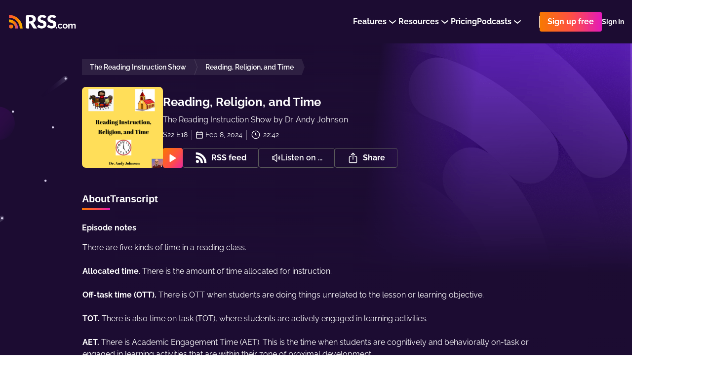

--- FILE ---
content_type: application/javascript; charset=UTF-8
request_url: https://rss.com/_nuxt/2844007.js
body_size: 13986
content:
(window.webpackJsonp=window.webpackJsonp||[]).push([[53],{1302:function(t,e,o){"use strict";o(937)},1303:function(t,e,o){var n=o(11)(!1);n.push([t.i,".commonTab[data-v-702162ab]{width:100%}\n",""]),t.exports=n},1304:function(t,e,o){"use strict";o(938)},1305:function(t,e,o){var n=o(11)(!1);n.push([t.i,".commonTabs[data-v-6a85e70a]{width:100%}.commonTabsList[data-v-6a85e70a]{display:flex;list-style:none;padding:0;margin:0;gap:16px}@media screen and (max-width: 600px){.commonTabsList[data-v-6a85e70a]{margin-bottom:8px}}.commonTabsHeader[data-v-6a85e70a]{width:100%;display:flex;align-items:center;padding-top:8px;margin-bottom:24px;padding-bottom:8px;justify-content:space-between}@media screen and (max-width: 600px){.commonTabsHeader[data-v-6a85e70a]{flex-direction:column;align-items:flex-start}}.commonTab[data-v-6a85e70a]{color:#fff;cursor:pointer;font-size:20px;font-weight:bold;border-bottom:2px solid transparent}.activeTab[data-v-6a85e70a]{border-image:linear-gradient(0.25turn, #f87900, #fe4f45, #e419ba);border-image-slice:1}\n",""]),t.exports=n},1306:function(t,e,o){"use strict";o(939)},1307:function(t,e,o){var n=o(11)(!1);n.push([t.i,".podroll[data-v-5b02f353]{width:100%;box-shadow:none;text-decoration:none;transition:all .2s ease;background-color:transparent;white-space:nowrap;overflow:hidden}.podroll[data-v-5b02f353]:hover{opacity:0.9}.podrollCover[data-v-5b02f353]{width:100%;display:flex;padding-top:100%;position:relative;margin-bottom:8px}.podrollCover img[data-v-5b02f353]{top:0;left:0;height:100%;object-fit:cover;border-radius:8px;position:absolute;object-position:center center;background-color:rgba(255,255,255,0.2)}.podrollInfo[data-v-5b02f353]{display:flex;flex-direction:column;gap:4px;overflow:hidden}.podrollTitle[data-v-5b02f353]{color:#FFFFFF;font-size:18px;line-height:27px;line-height:150%;font-weight:bold;overflow:hidden;text-overflow:ellipsis}.podrollAuthor[data-v-5b02f353]{color:#DFDFDF;font-size:16px;line-height:19px;margin-bottom:8px;font-family:'Inter', sans-serif;overflow:hidden;text-overflow:ellipsis}.podrollAuthor strong[data-v-5b02f353]{font-size:14px;font-weight:600;color:#DFDFDF}.podrollCategories[data-v-5b02f353]{display:flex;max-width:100%;gap:8px}.podrollBadge[data-v-5b02f353]{overflow:hidden;text-overflow:ellipsis}.podroll_light .podroll__title[data-v-5b02f353]{color:#2D2D2D}.podroll_light .podroll__author[data-v-5b02f353]{color:#979797}.podroll_light .podroll__author strong[data-v-5b02f353]{color:#979797}.podroll_purple .podroll__title[data-v-5b02f353]{color:#2D2D2D}.podroll_purple .podroll__author[data-v-5b02f353]{color:#797088}.podroll_purple .podroll__author strong[data-v-5b02f353]{color:#797088}\n",""]),t.exports=n},1308:function(t,e,o){"use strict";o(940)},1309:function(t,e,o){var n=o(11)(!1);n.push([t.i,".podrolls[data-v-2f867553]{display:grid;grid-gap:24px;grid-template-columns:1fr 1fr 1fr 1fr}@media screen and (max-width: 762px){.podrolls[data-v-2f867553]{grid-template-columns:1fr 1fr 1fr}}@media screen and (max-width: 480px){.podrolls[data-v-2f867553]{grid-template-columns:1fr 1fr}}\n",""]),t.exports=n},1320:function(t,e,o){"use strict";o(946)},1321:function(t,e,o){var n=o(11)(!1);n.push([t.i,".s-and-d[data-v-ae5f1e6c]{width:100%;display:flex;font-size:16px}.s-and-d__row[data-v-ae5f1e6c]{display:flex;gap:16px;flex-wrap:wrap;align-items:center}@media screen and (max-width: 480px){.s-and-d__instance[data-v-ae5f1e6c]{height:40px}.s-and-d__instance[data-v-ae5f1e6c] a{height:40px}}@media screen and (max-width: 762px){.s-and-d[data-v-ae5f1e6c]{flex-direction:column}.s-and-d .s-and-d__row[data-v-ae5f1e6c]:not(:last-child){margin-bottom:24px}}\n",""]),t.exports=n},1322:function(t,e,o){"use strict";o(947)},1323:function(t,e,o){var n=o(11)(!1);n.push([t.i,".podcast__content[data-v-1b32c00e]{display:flex;flex-direction:row;gap:24px}@media screen and (max-width: 762px){.podcast__content[data-v-1b32c00e]{flex-direction:column}}.podcast__cover[data-v-1b32c00e]{width:268px;height:268px;border-radius:8px}@media screen and (max-width: 600px){.podcast__cover[data-v-1b32c00e]{width:188px;height:188px}}.podcast__body[data-v-1b32c00e]{margin-top:auto;display:flex;flex-direction:column;gap:24px}@media screen and (max-width: 762px){.podcast__body[data-v-1b32c00e]{gap:16px}}.podcast__header[data-v-1b32c00e]{display:flex;flex-direction:row;align-items:center;margin-bottom:4px;flex-wrap:wrap;gap:4px}.podcast__title[data-v-1b32c00e]{margin-right:8px;overflow-wrap:anywhere;display:-webkit-box;-webkit-line-clamp:3;-webkit-box-orient:vertical;overflow:hidden}.podcast__category-link[data-v-1b32c00e]{padding:2px 8px;border-radius:4px;text-decoration:none;background:rgba(121,112,136,0.2)}.podcast__category-list[data-v-1b32c00e]{display:flex;flex-direction:row;gap:8px}\n",""]),t.exports=n},1324:function(t,e,o){"use strict";o(948)},1325:function(t,e,o){var n=o(11)(!1);n.push([t.i,".play-pause-btn[data-v-5f44e4d1]{outline:none;text-decoration:none}.play-pause-btn__loading-gear[data-v-5f44e4d1]{animation:spin-5f44e4d1 1s linear infinite;transform-origin:50% 50%}@keyframes spin-5f44e4d1{0%{transform:rotate(0deg)}100%{transform:rotate(360deg)}}\n",""]),t.exports=n},1326:function(t,e,o){"use strict";o(949)},1327:function(t,e,o){var n=o(11)(!1);n.push([t.i,".episode__container[data-v-4a4aa679]{display:block;border-bottom:1px solid #423652;text-decoration:none}.episode__content[data-v-4a4aa679]{padding-bottom:24px;display:flex;flex-direction:row;gap:12px}.episode__cover-desktop[data-v-4a4aa679]{width:126px;height:126px;border-radius:8px}@media screen and (max-width: 600px){.episode__cover-desktop[data-v-4a4aa679]{display:none}}.episode__cover-mobile[data-v-4a4aa679]{display:none}@media screen and (max-width: 600px){.episode__cover-mobile[data-v-4a4aa679]{width:48px;height:48px;border-radius:8px;display:block}}.episode__body[data-v-4a4aa679]{display:flex;flex-direction:column;flex:1;min-width:0}@media screen and (max-width: 600px){.episode__body[data-v-4a4aa679]{height:154px}}.episode__header[data-v-4a4aa679]{display:flex;flex-direction:row;align-items:start;gap:12px;margin-bottom:8px}@media screen and (max-width: 600px){.episode__header[data-v-4a4aa679]{margin-bottom:12px}}.episode__title-with-tags[data-v-4a4aa679]{width:100%;display:flex;flex-direction:row;gap:4px}@media screen and (max-width: 600px){.episode__title-with-tags[data-v-4a4aa679]{flex-direction:column}}.episode__title[data-v-4a4aa679]{display:-webkit-box;-webkit-line-clamp:2;-webkit-box-orient:vertical;overflow:hidden;margin:auto 0}@media screen and (max-width: 600px){.episode__title-one-line[data-v-4a4aa679]{-webkit-line-clamp:1}}.episode__tags[data-v-4a4aa679]{margin-left:auto;display:flex;flex-direction:row;align-items:center;height:24px;gap:8px}@media screen and (max-width: 600px){.episode__tags[data-v-4a4aa679]{margin-left:0}}.episode__description[data-v-4a4aa679]{display:-webkit-box;-webkit-line-clamp:2;-webkit-box-orient:vertical;overflow:hidden}.episode__footer[data-v-4a4aa679]{display:flex;flex-direction:row;margin-top:auto;align-items:center}.episode__metadata[data-v-4a4aa679]{display:flex;flex-direction:row;gap:8px}.episode__metadata-field[data-v-4a4aa679]{display:flex;flex-direction:row;gap:4px;max-height:17px;align-items:center}.episode__metadata-field[data-v-4a4aa679]:not(:first-child){padding-left:8px;border-left:1px solid #797088}.episode__metadata-icon[data-v-4a4aa679]{width:16px;height:16px}.episode__play-pause-button[data-v-4a4aa679]{margin-left:auto;width:40px;height:40px}\n",""]),t.exports=n},1328:function(t,e,o){"use strict";o(950)},1329:function(t,e,o){var n=o(11)(!1);n.push([t.i,".episode[data-v-18b99909]{text-decoration:none}.episode__content[data-v-18b99909]{display:flex;padding:16px 0;color:#2D2D2D;position:relative;border-radius:8px;align-items:center;box-sizing:border-box;padding:16px 24px;border:1px solid #F1EFFF;transition:background .2s ease}.episode__content[data-v-18b99909]:hover{background:rgba(241,239,255,0.1)}@media screen and (max-width: 600px){.episode__content[data-v-18b99909]{display:grid;padding:16px}}.episode__cover[data-v-18b99909]{width:80px;margin-right:24px}.episode__cover .episode__name[data-v-18b99909]{display:none}@media screen and (max-width: 600px){.episode__cover .episode__name[data-v-18b99909]{display:inline-block}}.episode__cover-box[data-v-18b99909]{width:80px;display:flex;flex-shrink:0;flex-direction:column}@media screen and (max-width: 600px){.episode__cover-box[data-v-18b99909]{width:64px;margin-right:12px}}.episode__cover-img[data-v-18b99909]{width:80px;height:80px;border-radius:8px}@media screen and (max-width: 600px){.episode__cover-img[data-v-18b99909]{width:64px;height:64px}}@media screen and (max-width: 600px){.episode__cover[data-v-18b99909]{width:100%;display:flex;margin-right:0;align-items:center;padding-bottom:12px}}.episode__type[data-v-18b99909]{width:100%;color:#fff;font-size:12px;margin-top:4px;font-weight:500;line-height:22px;text-align:center;background:#B439FF;border-radius:18px;text-transform:uppercase}.episode__main[data-v-18b99909]{width:100%;display:flex;flex-direction:column}.episode__main .episode__created[data-v-18b99909]{display:none}.episode__main-top[data-v-18b99909]{display:flex;margin-bottom:8px;align-items:center;transform:translateX(-2px)}@media screen and (max-width: 600px){.episode__main-top[data-v-18b99909]{display:none;margin-bottom:0px;transform:translateX(0px)}}@media screen and (max-width: 600px){.episode__play-pause[data-v-18b99909]{right:16px;bottom:16px;display:block;position:absolute}}.episode__description[data-v-18b99909]{margin:0;color:#fff;font-size:14px}@media screen and (max-width: 600px){.episode__description[data-v-18b99909]{padding-top:16px;position:relative;margin-bottom:24px}.episode__description[data-v-18b99909]:after{top:0;left:0;width:90px;height:1px;content:'';position:absolute;background-color:#fff}}.episode__numbers[data-v-18b99909]{min-width:70px;color:#828282;font-size:16px;font-weight:500;line-height:20px;margin-right:16px;white-space:nowrap;letter-spacing:-0.605714px;font-family:Helvetica,Arial,sans-serif}.episode__icon[data-v-18b99909],.episode__arrow[data-v-18b99909]{flex:0 0 30px;text-align:center}@media screen and (max-width: 960px){.episode__icon[data-v-18b99909],.episode__arrow[data-v-18b99909]{display:none}}.episode__name[data-v-18b99909]{flex:1;margin:0;color:#fff;font-size:14px;font-weight:600;line-height:20px;margin-left:10px}.episode__name span[data-v-18b99909]{font-size:14px;font-weight:600;margin-right:5.33333px}@media screen and (max-width: 600px){.episode__name[data-v-18b99909]{display:none;margin-left:0;flex-basis:calc(100% - 90px)}}.episode__name[data-v-18b99909] span.explicit{margin-left:0;font-size:12px;padding:2px 8px}.episode__created[data-v-18b99909],.episode__updated[data-v-18b99909]{color:#fff;font-size:14px;margin-top:8px}@media screen and (max-width: 600px){.episode__created[data-v-18b99909],.episode__updated[data-v-18b99909]{order:5;margin:0;padding:0;margin-top:0;flex-basis:auto}.episode__created .episode__label[data-v-18b99909],.episode__updated .episode__label[data-v-18b99909]{margin-right:5px}.episode__created .episode__label[data-v-18b99909]:after,.episode__updated .episode__label[data-v-18b99909]:after{content:':'}}@media screen and (max-width: 600px){.episode__updated[data-v-18b99909]{margin-right:auto}}.episode__label[data-v-18b99909]{display:block}@media screen and (max-width: 600px){.episode__label[data-v-18b99909]{display:inline}}.episode__countdown[data-v-18b99909]{display:flex;align-items:center;margin-bottom:auto}.episode__countdown span[data-v-18b99909]{color:#fff;font-size:14px;font-weight:400;margin-left:4px}@media screen and (max-width: 600px){.episode__countdown[data-v-18b99909]{order:2;margin-left:8px;padding-left:12px;position:relative}.episode__countdown[data-v-18b99909]:before{left:0;top:50%;width:4px;height:4px;content:'';margin-top:-2px;border-radius:4px;position:absolute;background-color:#fff}}@media screen and (max-width: 600px){.episode[data-v-18b99909]{flex-direction:column;align-items:flex-start}}.episode__bottom[data-v-18b99909]{margin-bottom:auto;display:flex}.episode__bottom .episode__play-pause[data-v-18b99909]{display:none}@media screen and (max-width: 600px){.episode__bottom .episode__play-pause[data-v-18b99909]{display:block}}.episode__bottom .episode__created[data-v-18b99909]{order:1;display:none}@media screen and (max-width: 600px){.episode__bottom .episode__created[data-v-18b99909]{display:block}}\n",""]),t.exports=n},1330:function(t,e,o){"use strict";o(951)},1331:function(t,e,o){var n=o(11)(!1);n.push([t.i,".episodes-list[data-v-591b06b0]:not(:last-child){margin-bottom:40px}.episodes-list__legend[data-v-591b06b0]{color:#fff;display:flex;font-size:24px;font-weight:bold;line-height:32px;margin-bottom:16px;text-transform:none;align-items:center;justify-content:space-between}@media screen and (max-width: 480px){.episodes-list__legend[data-v-591b06b0]{gap:8px;flex-direction:column;align-items:flex-start}}.episodes-list__item[data-v-591b06b0]{margin-bottom:24px}.episodes-list__settings[data-v-591b06b0]{margin-top:32px;margin-left:auto;width:fit-content}.season-title[data-v-591b06b0]{color:#fff;width:100%;margin-bottom:24px;font-size:14px;font-weight:600;line-height:20px;display:inline-block;text-transform:uppercase}\n",""]),t.exports=n},1332:function(t,e,o){"use strict";o(952)},1333:function(t,e,o){var n=o(11)(!1);n.push([t.i,".podcasts[data-v-693d361a]{padding:32px 24px;border:1px dashed rgba(108,38,214,0.24);border-radius:4px;text-align:center}.podcasts__icon[data-v-693d361a]{height:107px;vertical-align:bottom}.podcasts__text[data-v-693d361a]{margin:16px 0 0;color:#6d7278}.podcasts__action[data-v-693d361a]{margin-top:40px}\n",""]),t.exports=n},1334:function(t,e,o){"use strict";o(953)},1335:function(t,e,o){var n=o(11)(!1);n.push([t.i,".episodes__list[data-v-080a5dd9]{padding:16px 32px;border-radius:4px;background:#fff;box-shadow:0 0 1px 0 rgba(14,8,60,0.08),0 4px 13px -1px rgba(14,8,60,0.12)}.episodes__item[data-v-080a5dd9]{border-top:1px solid #d0d0d0}.episodes__item[data-v-080a5dd9]:first-child{border:none}\n",""]),t.exports=n},1336:function(t,e,o){"use strict";o(954)},1337:function(t,e,o){var n=o(11)(!1);n.push([t.i,".podcast-pp[data-v-265daa52]{position:relative;padding-top:32px;padding-bottom:136px;background-color:#1c0c32}.podcast-pp__container[data-v-265daa52]{width:948px;margin:0 auto;position:relative}.podcast-pp__container[data-v-265daa52]:before{top:33px;z-index:2;content:'';left:-212px;width:183px;height:327px;display:block;position:absolute;background-image:url(\"/images/public-podcast_left.svg\")}@media screen and (max-width: 960px){.podcast-pp__container[data-v-265daa52]{width:100%;padding:0 16px}}.podcast-pp[data-v-265daa52]:before{right:0;top:-2px;z-index:2;content:'';width:1048px;height:632px;display:block;position:absolute;background-size:contain;background-repeat:no-repeat;background-image:url(\"/images/public-podcast_right.png\")}@media screen and (max-width: 600px){.podcast-pp[data-v-265daa52]:before{width:524px;height:316px}}.podcast-pp__content[data-v-265daa52]{z-index:3;display:flex;position:relative;flex-direction:column}.podcast-pp__breadcrumbs[data-v-265daa52]{margin-bottom:24px}.podcast-pp__main[data-v-265daa52]{margin-bottom:32px}@media screen and (max-width: 600px){.podcast-pp__main[data-v-265daa52]{margin-bottom:24px}}.fade-enter-active[data-v-265daa52],.fade-leave-active[data-v-265daa52]{transition:opacity 0.5s}.fade-enter[data-v-265daa52],.fade-leave-to[data-v-265daa52]{opacity:0}\n",""]),t.exports=n},1369:function(t,e,o){"use strict";o.r(e);var n=o(8),r=o(7),d=(o(160),o(45),o(31),o(39),o(32),o(16),o(14),o(15),o(18),o(19),o(26),o(10)),c=o(214),l=o.n(c),f=o(210),_=o(13),h=o(22),m=o(968),v=o(973),x=o(966),y=o(967),w={name:"Tab",props:{title:{type:String,required:!0},hasSettings:{type:Boolean,default:!1},preload:{type:Boolean,default:!0}},data:function(){return{isActive:!1}}},P=(o(1302),o(0)),C=Object(P.a)(w,(function(){var t=this,e=t._self._c;return e("div",[t.preload?e("div",[e("div",{directives:[{name:"show",rawName:"v-show",value:t.isActive,expression:"isActive"}],staticClass:"commonTabsTab"},[t._t("default")],2)]):e("div",[t.isActive?e("div",{staticClass:"commonTabsTab"},[t._t("default")],2):t._e()])])}),[],!1,null,"702162ab",null).exports,O=(o(24),o(218),o(67),{name:"Tabs",data:function(){return{tabs:[],activeTabIndex:0,isSettingsVisible:!1}},mounted:function(){this.tabs=this.$children.filter((function(t){return"Tab"===t.$options.name})),window.addEventListener("hashchange",this.readUrlHash),this.readUrlHash()},beforeDestroy:function(){window.addEventListener("hashchange",this.readUrlHash)},methods:{selectTab:function(t){this.tabs.forEach((function(e,i){e.isActive=t===i})),this.activeTabIndex=t;var e=this.tabs[t];this.isSettingsVisible=e.hasSettings},getIndexByTitle:function(title){return this.tabs.findIndex((function(t){return t.title.toLocaleLowerCase()===title.toLocaleLowerCase()}))},setUrlHash:function(t){this.activeTabIndex!==this.getIndexByTitle(t)&&(window.location.hash=t.toLowerCase())},readUrlHash:function(){var t=window.location.hash||"";t=t.startsWith("#")?t.substring(1):t;var e=Math.max(this.getIndexByTitle(t),0);this.selectTab(e)}}}),j=(o(1304),Object(P.a)(O,(function(){var t=this,e=t._self._c;return e("div",{staticClass:"commonTabs"},[e("div",{staticClass:"commonTabsHeader"},[e("ul",{staticClass:"commonTabsList"},t._l(t.tabs,(function(o,n){return e("li",{key:n,class:{commonTab:!0,activeTab:t.activeTabIndex===n},on:{click:function(e){return t.setUrlHash(o.title)}}},[t._v("\n        "+t._s(o.title)+"\n      ")])})),0),t._v(" "),t.isSettingsVisible?e("div",{staticClass:"commonTabsSettings"},[t._t("settings")],2):t._e()]),t._v(" "),e("div",{staticClass:"commonTabsContent"},[t._t("default")],2)])}),[],!1,null,"6a85e70a",null).exports),k=(o(33),o(358),o(701)),E={name:"Podroll",components:{Badge:k.a},props:{podroll:{type:Object,default:function(){}},theme:{type:String,default:"dark",validator:function(t){return["dark","light","purple"].includes(t)}}},computed:{title:function(){var title=this.podroll.title;return title.length>40&&(title=title.slice(0,40)+"..."),title},categories:function(){var t=this.podroll.categories;return t?Object.values(t).slice(0,2):[]},url:function(){if(!this.podroll)return"";if(this.podroll.url&&this.podroll.url.includes(_.config.mediaUrl)){var t=this.podroll.url.split("/")[3];return"".concat(_.config.baseUrl,"/podcasts/").concat(t)}return"https://podcastindex.org/podcast/".concat(this.podroll.id)}}};o(1306);function D(object,t){var e=Object.keys(object);if(Object.getOwnPropertySymbols){var o=Object.getOwnPropertySymbols(object);t&&(o=o.filter((function(t){return Object.getOwnPropertyDescriptor(object,t).enumerable}))),e.push.apply(e,o)}return e}var T={name:"Podrolls",components:{Podroll:Object(P.a)(E,(function(){var t=this,e=t._self._c;return e("a",{staticClass:"podroll",class:{podroll_light:"light"===t.theme,podroll_purple:"purple"===t.theme},attrs:{target:"_blank",href:t.url}},[e("div",{staticClass:"podrollCover"},[e("img",{attrs:{src:t.podroll.artwork}})]),t._v(" "),e("div",{staticClass:"podrollInfo"},[e("h4",{staticClass:"podrollTitle"},[t._v("\n      "+t._s(t.title)+"\n    ")]),t._v(" "),e("span",{staticClass:"podrollAuthor"},[t._v("\n      "+t._s(t.podroll.author)+"\n    ")]),t._v(" "),e("div",{staticClass:"podrollCategories"},t._l(t.categories,(function(o,n){return e("Badge",{key:n,staticClass:"podrollBadge",attrs:{color:"white",size:"small"}},[t._v("\n        "+t._s(o)+"\n      ")])})),1)])])}),[],!1,null,"5b02f353",null).exports},props:{podcastSlug:{type:String,required:!0}},data:function(){return{podrolls:[]}},mounted:function(){var t=this;return Object(r.a)(regeneratorRuntime.mark((function e(){return regeneratorRuntime.wrap((function(e){for(;;)switch(e.prev=e.next){case 0:return e.next=2,t.getPodcastPodrolls(t.podcastSlug);case 2:t.podrolls=e.sent;case 3:case"end":return e.stop()}}),e)})))()},methods:function(t){for(var i=1;i<arguments.length;i++){var source=null!=arguments[i]?arguments[i]:{};i%2?D(Object(source),!0).forEach((function(e){Object(n.a)(t,e,source[e])})):Object.getOwnPropertyDescriptors?Object.defineProperties(t,Object.getOwnPropertyDescriptors(source)):D(Object(source)).forEach((function(e){Object.defineProperty(t,e,Object.getOwnPropertyDescriptor(source,e))}))}return t}({},Object(d.b)("podcasts",["getPodcastPodrolls"]))},S=T,L=(o(1308),Object(P.a)(S,(function(){var t=this,e=t._self._c;return e("div",{staticClass:"podrolls"},t._l(t.podrolls,(function(t,o){return e("Podroll",{key:o,attrs:{podroll:t}})})),1)}),[],!1,null,"2f867553",null).exports),M=(o(38),o(764)),$=o(209),I=o(618),B=o(969),z=o(970),F=o(971),U=o(977),A=o(972),H={components:{Donation:B.a,Distribution:z.a,CustomWebsite:F.a,CopyRssFeedButton:U.a,ShareNetworkElements:A.a},props:{podcastData:{type:Object,default:function(){return null}}}},N=(o(1320),Object(P.a)(H,(function(){var t=this,e=t._self._c;return e("div",{staticClass:"s-and-d"},[e("div",{staticClass:"s-and-d__row"},[e("CopyRssFeedButton",{staticClass:"s-and-d__copy-rss-feed s-and-d__instance",attrs:{white:""}}),e("Donation",{staticClass:"s-and-d__instance",attrs:{podcastData:t.podcastData}}),e("CustomWebsite",{staticClass:"s-and-d__instance",attrs:{podcastData:t.podcastData}}),t.podcastData&&t.podcastData.directories&&t.podcastData.directories.length?e("Distribution",{staticClass:"s-and-d__distribution s-and-d__instance",attrs:{podcastData:t.podcastData}}):t._e(),e("ShareNetworkElements",{staticClass:"share__component s-and-d__instance"})],1)])}),[],!1,null,"ae5f1e6c",null).exports),R={components:{Heading:$.a,CustomText:I.a,Distribution:N,Badge:k.a},props:{podcastData:{type:Object,default:function(){return null}}},computed:{podcastTitle:function(){return this.podcastData.title},subTitle:function(){return"".concat(this.$t("single_words.by")," ").concat(this.podcastData.author_name)},podcastSlug:function(){return this.podcastData.slug},podcastCategories:function(){return this.podcastData&&this.podcastData.itunes_categories?Array.isArray(this.podcastData.itunes_categories)?(this.podcastData.itunes_categories.map((function(t){return t.path=t.localized_label.replace(/itunes.categories./g,"").replace(/.categories./g,"").replace(/_/g,"-").replace(/:/g,"/"),t})),this.podcastData.itunes_categories):[this.podcastData.itunes_categories]:[]},podcastCoverUrl:function(){var image=this.podcastData.cover;return image?"".concat(_.config.imageResizerUrl,"/").concat(this.podcastSlug,"/536/").concat(image):M.b}},methods:{getCategoryLocalizedName:function(t){if(t.localized_label.split(":").length>1){var e=t.localized_label.split(":")[1].split(".")[2];return this.$t("itunes"+t.localized_label.split(":")[0]+"."+e)}return this.$t("itunes"+t.localized_label+"._name")}}},V=(o(1322),Object(P.a)(R,(function(){var t=this,e=t._self._c;return e("div",{staticClass:"podcast__container"},[e("div",{staticClass:"podcast__content"},[e("img",{staticClass:"podcast__cover",attrs:{src:t.podcastCoverUrl}}),t._v(" "),e("div",{staticClass:"podcast__body"},[e("div",[e("div",{staticClass:"podcast__header"},[e("Heading",{staticClass:"podcast__title",attrs:{size:"h2"}},[t._v("\n            "+t._s(t.podcastTitle)+"\n          ")]),t._v(" "),"yes"===t.podcastData.itunes_explicit?e("Badge",{attrs:{color:"orange"}},[t._v("\n            "+t._s(t.$t("single_words.explicit"))+"\n          ")]):t._e()],1),t._v(" "),e("CustomText",{attrs:{size:"large"}},[t._v("\n          "+t._s(t.subTitle)+"\n        ")])],1),t._v(" "),e("div",{staticClass:"podcast__category-list"},t._l(t.podcastCategories,(function(o){return e("NuxtLink",{key:"".concat(o,"-tag"),staticClass:"podcast__category-link",attrs:{to:t.$locatedLink("/community/categories/"+o.path+"/")}},[e("CustomText",{attrs:{size:"small",weight:"bold","as-span":""}},[t._v("\n            "+t._s(t.getCategoryLocalizedName(o))+"\n          ")])],1)})),1),t._v(" "),e("Distribution",{attrs:{"podcast-data":t.podcastData}})],1)])])}),[],!1,null,"1b32c00e",null).exports),W=o(29),Z=(o(108),o(213)),Y=o(737),G=o(976),J={props:{isPlaying:{type:Boolean,default:!1},loading:{type:Boolean,default:!1}},methods:{click:function(){this.$emit("on-click",!this.isPlaying)}}},X=(o(1324),Object(P.a)(J,(function(){var t=this,e=t._self._c;return e("a",{staticClass:"play-pause-btn",attrs:{href:"#"},on:{click:function(e){return e.preventDefault(),t.click.apply(null,arguments)}}},[t.loading?e("svg",{attrs:{viewBox:"0 0 56 56",fill:"none",xmlns:"http://www.w3.org/2000/svg"}},[e("rect",{attrs:{width:"56",height:"56",rx:"28",fill:"url(#paint0_linear_645_13283)"}}),e("path",{staticClass:"play-pause-btn__loading-gear",attrs:{"fill-rule":"evenodd","clip-rule":"evenodd",d:"M25.6704 14.29C28.3214 13.7626 31.0693 14.0333 33.5666 15.0677C36.0639 16.1021 38.1983 17.8538 39.7 20.1012C41.2017 22.3487 42.0033 24.991 42.0033 27.694C42.0033 28.6145 41.2571 29.3607 40.3366 29.3607C39.4161 29.3607 38.6699 28.6145 38.6699 27.694C38.6699 25.6503 38.0639 23.6524 36.9284 21.9531C35.793 20.2538 34.1792 18.9294 32.291 18.1473C30.4028 17.3652 28.3251 17.1605 26.3207 17.5592C24.3162 17.9579 22.475 18.9421 21.0298 20.3872C19.5847 21.8324 18.6005 23.6736 18.2018 25.6781C17.8031 27.6826 18.0077 29.7602 18.7898 31.6484C19.5719 33.5366 20.8964 35.1504 22.5957 36.2859C24.295 37.4213 26.2929 38.0273 28.3366 38.0273C29.2571 38.0273 30.0033 38.7735 30.0033 39.694C30.0033 40.6145 29.2571 41.3607 28.3366 41.3607C25.6336 41.3607 22.9913 40.5591 20.7438 39.0574C18.4963 37.5557 16.7446 35.4213 15.7102 32.924C14.6758 30.4268 14.4052 27.6789 14.9325 25.0278C15.4599 22.3767 16.7615 19.9415 18.6728 18.0302C20.5841 16.1189 23.0193 14.8173 25.6704 14.29Z",fill:"white"}}),e("defs",[e("linearGradient",{attrs:{id:"paint0_linear_645_13283",x1:"-39.1812",y1:"44.4354",x2:"29.4396",y2:"103.924",gradientUnits:"userSpaceOnUse"}},[e("stop",{attrs:{"stop-color":"#F87900"}}),e("stop",{attrs:{offset:"0.51","stop-color":"#FE4F45"}}),e("stop",{attrs:{offset:"1","stop-color":"#E419BA"}})],1)],1)]):e("div",{staticClass:"play-pause-btn__svg"},[t.isPlaying?e("svg",{attrs:{viewBox:"0 0 56 56",fill:"none",xmlns:"http://www.w3.org/2000/svg"}},[e("rect",{attrs:{width:"56",height:"56",rx:"28",fill:"white"}}),e("path",{attrs:{d:"M19.1667 16.6669C18.8906 16.6669 18.6667 16.8907 18.6667 17.1669V37.5002C18.6667 37.7763 18.8906 38.0002 19.1667 38.0002H24.567C24.8432 38.0002 25.067 37.7763 25.067 37.5002V17.1669C25.067 16.8907 24.8432 16.6669 24.567 16.6669H19.1667Z",fill:"url(#paint0_linear_604_13273)"}}),e("path",{attrs:{d:"M31.9661 16.6671C31.6899 16.6671 31.4661 16.891 31.4661 17.1671V37.5004C31.4661 37.7766 31.6899 38.0004 31.9661 38.0004H37.3664C37.6425 38.0004 37.8664 37.7766 37.8664 37.5004V17.1671C37.8664 16.891 37.6425 16.6671 37.3664 16.6671H31.9661Z",fill:"url(#paint0_linear_604_13273)"}}),e("path",{attrs:{d:"M19.1667 16.6669C18.8906 16.6669 18.6667 16.8907 18.6667 17.1669V37.5002C18.6667 37.7763 18.8906 38.0002 19.1667 38.0002H24.567C24.8432 38.0002 25.067 37.7763 25.067 37.5002V17.1669C25.067 16.8907 24.8432 16.6669 24.567 16.6669H19.1667Z",stroke:"white"}}),e("path",{attrs:{d:"M31.9661 16.6671C31.6899 16.6671 31.4661 16.891 31.4661 17.1671V37.5004C31.4661 37.7766 31.6899 38.0004 31.9661 38.0004H37.3664C37.6425 38.0004 37.8664 37.7766 37.8664 37.5004V17.1671C37.8664 16.891 37.6425 16.6671 37.3664 16.6671H31.9661Z",stroke:"white"}}),e("defs",[e("linearGradient",{attrs:{id:"paint0_linear_604_13273",x1:"5.23348",y1:"33.5948",x2:"30.849",y2:"53.5802",gradientUnits:"userSpaceOnUse"}},[e("stop",{attrs:{"stop-color":"#F87900"}}),e("stop",{attrs:{offset:"0.51","stop-color":"#FE4F45"}}),e("stop",{attrs:{offset:"1","stop-color":"#E419BA"}})],1)],1)]):e("svg",{attrs:{viewBox:"0 0 56 56",fill:"none",xmlns:"http://www.w3.org/2000/svg"}},[e("rect",{attrs:{width:"56",height:"56",rx:"28",fill:"url(#paint0_linear_604_13274)"}}),e("path",{attrs:{d:"M22.6445 18.3216C22.275 18.0864 21.8067 18.0712 21.4227 18.2819C21.0387 18.4927 20.8 18.8959 20.8 19.3339L20.8 38.0006C20.8 38.4385 21.0386 38.8417 21.4225 39.0525C21.8064 39.2632 22.2746 39.2481 22.6441 39.0131L37.3108 29.6834C37.657 29.4632 37.8666 29.0814 37.8667 28.6711C37.8668 28.2608 37.6572 27.8789 37.3111 27.6586L22.6445 18.3216Z",fill:"white"}}),e("defs",[e("linearGradient",{attrs:{id:"paint0_linear_604_13274",x1:"-39.1812",y1:"44.4354",x2:"29.4396",y2:"103.924",gradientUnits:"userSpaceOnUse"}},[e("stop",{attrs:{"stop-color":"#F87900"}}),e("stop",{attrs:{offset:"0.51","stop-color":"#FE4F45"}}),e("stop",{attrs:{offset:"1","stop-color":"#E419BA"}})],1)],1)])])])}),[],!1,null,"5f44e4d1",null)),K=X.exports;function Q(object,t){var e=Object.keys(object);if(Object.getOwnPropertySymbols){var o=Object.getOwnPropertySymbols(object);t&&(o=o.filter((function(t){return Object.getOwnPropertyDescriptor(object,t).enumerable}))),e.push.apply(e,o)}return e}function tt(t){for(var i=1;i<arguments.length;i++){var source=null!=arguments[i]?arguments[i]:{};i%2?Q(Object(source),!0).forEach((function(e){Object(n.a)(t,e,source[e])})):Object.getOwnPropertyDescriptors?Object.defineProperties(t,Object.getOwnPropertyDescriptors(source)):Q(Object(source)).forEach((function(e){Object.defineProperty(t,e,Object.getOwnPropertyDescriptor(source,e))}))}return t}var et={components:{ClockIcon:Y.a,CalendarIcon:G.a,PlayPauseButton:K,Heading:$.a,CustomText:I.a,Badge:k.a},props:{content:{type:Object,required:!0},publicLink:{type:Boolean,default:!1},podcast:{type:Object,default:function(){}}},computed:tt(tt(tt({},Object(d.d)("i18n",["locale"])),Object(d.d)("player",["status","currentEpisodeId","countdown","loading","countdown"])),{},{podcastSlug:function(){return this.podcast.slug},isEpisodePlaying:function(){return this.content.id===this.currentEpisodeId},episodeType:function(){var t;return null!==(t=this.content.itunes_episode_type)&&void 0!==t?t:"full"},episodeDescription:function(){if("string"!=typeof this.content.description)return"";var t=this.content.description.replace(/<\/(p|ul|li)>/g," ");return(t=(t=(t=l()(t)).replace(/&amp;/g,"&")).replace(/\s+/g," ")).trim()},episodeCoverUrl:function(){var t="no-cover-1400.jpg",e=this.content.episode_cover,o=this.podcast.cover;return e?e===t?{default:e,retina:e}:Object(h.i)(252,this.podcastSlug,e):o?o===t?{default:o,retina:o}:Object(h.i)(252,this.podcastSlug,o):{default:M.b,retina:M.b}},episodeNumbers:function(){var t=this.content.itunes_season,e=this.content.itunes_episode;return Object(h.e)(t,e,this.$t("single_words.season")[0],this.$t("single_words.episode")[0])},metadataCountdown:function(){return this.isEpisodePlaying&&"stopped"!==this.status?this.countdown:this.duration},episodeExplicit:function(){return"yes"===this.content.itunes_explicit},episodeLink:function(){return this.$locatedLink("/podcasts/".concat(this.podcastSlug,"/").concat(this.content.id,"/"))},duration:function(){var t=parseInt(this.content.itunes_duration);return Object(h.m)(t)},creationDate:function(){return Object(h.f)(this.content.pub_date,this.locale)}}),methods:tt(tt({},Object(d.b)("player",["setPlayerStatus","setCurrentPlayingEpisode","setLoadingStatus"])),{},{playPauseEpisode:function(t){var e=this;return Object(r.a)(regeneratorRuntime.mark((function o(){var n,r;return regeneratorRuntime.wrap((function(o){for(;;)switch(o.prev=o.next){case 0:if(!(n=navigator.userAgent.toLowerCase()).includes("safari")){o.next=6;break}if(n.includes("chrome")){o.next=6;break}if(!(e.content&&e.content.episode_asset_url&&e.content.episode_asset_url.endsWith(".m4a"))){o.next=6;break}return Object(Z.a)(e.$t("toast_notifications.errors.audio_file__not_available"),"danger"),o.abrupt("return");case 6:if(!t){o.next=23;break}if(e.currentEpisodeId!==e.content.id){o.next=10;break}return e.setPlayerStatus("playing"),o.abrupt("return");case 10:return o.next=12,e.$store.dispatch("podcasts/getPlaylist",e.podcastSlug);case 12:if(o.t0=o.sent,o.t0){o.next=15;break}o.t0=[];case 15:return r=o.t0,o.next=18,e.$store.dispatch("player/setPlayList",r);case 18:return e.setLoadingStatus(!0),e.setCurrentPlayingEpisode(e.content),e.setPlayerStatus("playing"),e.$emit("onPlayEpisode"),o.abrupt("return");case 23:e.setPlayerStatus("stopped");case 24:case"end":return o.stop()}}),o)})))()}})},at=(o(1326),Object(P.a)(et,(function(){var t=this,e=t._self._c;return e("NuxtLink",{staticClass:"episode__container",attrs:{to:t.episodeLink}},[e("div",{staticClass:"episode__content"},[e("img",{staticClass:"episode__cover-desktop",attrs:{src:t.episodeCoverUrl.default,srcset:t.episodeCoverUrl.retina+" 2x"}}),t._v(" "),e("div",{staticClass:"episode__body"},[e("div",{staticClass:"episode__header"},[e("img",{staticClass:"episode__cover-mobile",attrs:{src:t.episodeCoverUrl.default,srcset:t.episodeCoverUrl.retina+" 2x"}}),t._v(" "),e("div",{staticClass:"episode__title-with-tags"},[e("Heading",{class:["episode__title",{"episode__title-one-line":t.episodeExplicit||"full"!==t.episodeType}],attrs:{size:"h6"}},[t._v("\n            "+t._s(t.content.title)+"\n          ")]),t._v(" "),"full"!==t.episodeType||t.episodeExplicit?e("div",{staticClass:"episode__tags"},["full"!==t.episodeType?e("Badge",{attrs:{color:"purple"}},[t._v("\n              "+t._s(t.$t("single_words."+t.episodeType))+"\n            ")]):t._e(),t._v(" "),t.episodeExplicit?e("Badge",{attrs:{color:"orange"}},[t._v("\n              "+t._s(t.$t("single_words.explicit"))+"\n            ")]):t._e()],1):t._e()],1)]),t._v(" "),e("CustomText",{staticClass:"episode__description",attrs:{size:"small"}},[t._v("\n        "+t._s(t.episodeDescription)+"\n      ")]),t._v(" "),e("div",{staticClass:"episode__footer"},[e("div",{staticClass:"episode__metadata"},[t.episodeNumbers?e("div",{staticClass:"episode__metadata-field"},[e("CustomText",{attrs:{size:"small"}},[t._v("\n              "+t._s(t.episodeNumbers)+"\n            ")])],1):t._e(),t._v(" "),e("div",{staticClass:"episode__metadata-field"},[e("CalendarIcon",{staticClass:"episode__metadata-icon"}),t._v(" "),e("CustomText",{attrs:{size:"small"}},[t._v("\n              "+t._s(t.creationDate)+"\n            ")])],1),t._v(" "),e("div",{staticClass:"episode__metadata-field"},[e("ClockIcon",{staticClass:"episode__metadata-icon"}),t._v(" "),e("CustomText",{attrs:{size:"small"}},[t._v("\n              "+t._s(t.metadataCountdown)+"\n            ")])],1)]),t._v(" "),e("PlayPauseButton",{staticClass:"episode__play-pause-button",attrs:{loading:t.loading&&t.content&&t.content.id===t.currentEpisodeId,"is-playing":t.isEpisodePlaying&&"playing"===t.status},on:{"on-click":t.playPauseEpisode}})],1)],1)])])}),[],!1,null,"4a4aa679",null).exports),st=(o(23),o(61),o(62),o(736));function ot(object,t){var e=Object.keys(object);if(Object.getOwnPropertySymbols){var o=Object.getOwnPropertySymbols(object);t&&(o=o.filter((function(t){return Object.getOwnPropertyDescriptor(object,t).enumerable}))),e.push.apply(e,o)}return e}function it(t){for(var i=1;i<arguments.length;i++){var source=null!=arguments[i]?arguments[i]:{};i%2?ot(Object(source),!0).forEach((function(e){Object(n.a)(t,e,source[e])})):Object.getOwnPropertyDescriptors?Object.defineProperties(t,Object.getOwnPropertyDescriptors(source)):ot(Object(source)).forEach((function(e){Object.defineProperty(t,e,Object.getOwnPropertyDescriptor(source,e))}))}return t}var nt={components:{ClockIcon:Y.a,PlayPauseButton:K,IconEpisodeItemArrow:st.a},props:{content:{type:Object,required:!0},publicLink:{type:Boolean,default:!1},podcast:{type:Object,default:function(){}}},data:function(){return{isPlaying:!1}},computed:it(it(it(it({},Object(d.d)("i18n",["locale"])),Object(d.d)("player",["status","currentEpisode","countdown","loading","currentEpisodeId"])),Object(d.c)("podcasts",["podcastByPath"])),{},{podcastSlug:function(){return this.$route.params.slug},currentPodcast:function(){return this.podcastByPath(this.podcastSlug)},episodeTitle:function(){return this.episodeNumbers?this.episodeNumbers+" - "+this.content.title:this.content.title},episodeType:function(){return this.content.itunes_episode_type?this.content.itunes_episode_type:"full"},episodeDescription:function(){if("string"!=typeof this.content.description)return"";var t=l()(this.content.description);return t.length>230&&(t=t.slice(0,230)+"..."),t},episodeCoverUrl:function(){if(!this.podcast.cover&&!this.content.episode_cover)return{default:"/images/no-cover.png",retina:"/images/no-cover.png"};var t="",e={default:"/images/no-cover.png",retina:"/images/no-cover.png"};if(this.content.episode_cover){if("no-cover-1400.jpg"===(t=this.content.episode_cover))return{default:t,retina:t};e=Object(h.i)(80,this.podcastSlug,t)}if(this.podcast.cover&&!this.content.episode_cover){if("no-cover-1400.jpg"===(t=this.podcast.cover))return e;e=Object(h.i)(80,this.podcastSlug,t)}return e},episodeNumbers:function(){var t=this.content.itunes_season,e=this.content.itunes_episode;if(!parseInt(t)&&!parseInt(e))return"";t>0&&t<10&&(t="0"+t.toString()),e>0&&e<10&&(e="0"+e.toString());var o=this.$t("single_words.season")[0],n=this.$t("single_words.episode")[0];return e?t?"".concat(o).concat(t," ").concat(n).concat(e):"".concat(n).concat(e):"".concat(o).concat(t)},episodeExplicit:function(){return this.content.itunes_explicit},episodeLink:function(){return this.$locatedLink("/podcasts/".concat(this.podcastSlug,"/").concat(this.content.id,"/"))},duration:function(){if(!this.content.itunes_duration)return"--:--";var t=parseInt(this.content.itunes_duration),e="",o=t%60,n=Math.floor(t/60/60),r=Math.floor(t/60)-60*n;return o>0&&o<10&&(o="0".concat(o)),r>=0&&r<10&&(r="0".concat(r)),n>0&&n<10&&(n="0".concat(n)),n&&(e+=n+":"),e+=r+":"+o}}),watch:{currentEpisode:function(t){t&&(t.id!==this.content.id?this.isPlaying=!1:"playing"===this.status&&(this.isPlaying=!0))},status:{immediate:!0,handler:function(t){if("playing"===t){if(this.currentEpisode.id===this.content.id)return void("playing"===this.status&&(this.isPlaying=!0));this.isPlaying=!1}}}},methods:it(it({},Object(d.b)("player",["setPlayerStatus","setCurrentPlayingEpisode","setLoadingStatus"])),{},{formatDate:function(t){var e=this.$dayjs(t).locale(this.locale).format("MMM DD YYYY");return e[0].toUpperCase()+e.slice(1)},playPauseEpisode:function(t){if(this.isPlaying=t,this.isPlaying)return this.currentEpisode&&this.currentEpisode.id===this.content.id?void this.setPlayerStatus("playing"):(this.emitForSetCurrentPlayingPodcast(),void this.setCurrentPlayingEpisode(this.content));this.setPlayerStatus("paused")},emitForSetCurrentPlayingPodcast:function(){this.$emit("onPlayEpisode")}})},ct=(o(1328),Object(P.a)(nt,(function(){var t=this,e=t._self._c;return e("nuxt-link",{staticClass:"episode",attrs:{to:t.episodeLink}},[e("div",{staticClass:"episode__content"},[e("div",{staticClass:"episode__cover"},[e("div",{staticClass:"episode__cover-box"},[e("img",{staticClass:"episode__cover-img",attrs:{src:t.episodeCoverUrl.default,srcset:t.episodeCoverUrl.retina+" 2x"}}),"full"!==t.episodeType?e("span",{staticClass:"episode__type"},[t._v(t._s(t.$t("single_words."+t.episodeType)))]):t._e()]),e("h3",{staticClass:"episode__name"},[e("span",{domProps:{innerHTML:t._s(t.episodeTitle)}})])]),e("div",{staticClass:"episode__main"},[e("div",{staticClass:"episode__main-top"},[e("PlayPauseButton",{staticClass:"episode__play-pause",attrs:{loading:t.loading&&t.content&&t.content.id===t.currentEpisodeId,isPlaying:t.isPlaying&&"playing"===t.status},on:{"on-click":t.playPauseEpisode}}),e("h3",{staticClass:"episode__name"},[e("span",{domProps:{innerHTML:t._s(t.episodeTitle)}}),"yes"===t.episodeExplicit?e("UiExplicitTag"):t._e()],1)],1),e("p",{staticClass:"episode__description"},[t._v(t._s(t.episodeDescription))]),e("div",{staticClass:"episode__created"},[t._v(t._s(t.formatDate(t.content.pub_date)))])]),e("div",{staticClass:"episode__bottom"},[e("div",{staticClass:"episode__created"},[t._v(t._s(t.formatDate(t.content.pub_date)))]),e("div",{staticClass:"episode__countdown"},[e("ClockIcon"),t.isPlaying&&"playing"===t.status||t.content.id===t.currentEpisodeId?e("span",[t._v(t._s(t.countdown))]):e("span",[t._v(t._s(t.duration))])],1),e("PlayPauseButton",{staticClass:"episode__play-pause",attrs:{loading:t.loading&&t.content&&t.content.id===t.currentEpisodeId,isPlaying:t.isPlaying&&"playing"===t.status},on:{"on-click":t.playPauseEpisode}})],1)])])}),[],!1,null,"18b99909",null).exports);function pt(object,t){var e=Object.keys(object);if(Object.getOwnPropertySymbols){var o=Object.getOwnPropertySymbols(object);t&&(o=o.filter((function(t){return Object.getOwnPropertyDescriptor(object,t).enumerable}))),e.push.apply(e,o)}return e}function lt(t){for(var i=1;i<arguments.length;i++){var source=null!=arguments[i]?arguments[i]:{};i%2?pt(Object(source),!0).forEach((function(e){Object(n.a)(t,e,source[e])})):Object.getOwnPropertyDescriptors?Object.defineProperties(t,Object.getOwnPropertyDescriptors(source)):pt(Object(source)).forEach((function(e){Object.defineProperty(t,e,Object.getOwnPropertyDescriptor(source,e))}))}return t}var ut={components:{Loader:o(732).a,Episode:at,EpisodeApi:ct},props:{isWithTitle:{type:Boolean,default:!0},podcast:{type:Object,default:function(){return{}}},isLoading:{type:Boolean,default:!1},title:{type:String,default:""},readOnly:{type:Boolean,default:!1},testId:{type:String,default:"episodesList"},episodes:{type:Array,default:function(){return[]}}},data:function(){return{shareIndicator:0,episodeListElementComponent:"Episode"}},computed:{pages:function(){return Math.ceil(parseInt(this.podcast.episodesCount)/parseInt(this.limit))}},created:function(){this.podcast.episodes&&(this.list=Object(W.a)(this.podcast.episodes))},methods:lt(lt(lt({},Object(d.b)("podcasts",["getEpisodes"])),Object(d.b)("player",["setCurrentPlayingPodcast"])),{},{setShareIndicator:function(){this.shareIndicator=Math.random()},getSeasonTitle:function(t){return t?this.$t("single_words.season")+" "+t:"&nbsp;"},setCurrentPlayingPodcastOfEpisode:function(){this.setCurrentPlayingPodcast(this.podcast)}})},ft=(o(1330),Object(P.a)(ut,(function(){var t=this,e=t._self._c;return e("div",{staticClass:"episodes-list"},[t.isWithTitle?e("h3",{staticClass:"episodes-list__legend"},[t._v("\n    "+t._s(t.title)+"\n  ")]):t._e(),t._v(" "),t.isLoading?t._e():[t.episodeListElementComponent?e("ul",{staticClass:"episodes-list__list",attrs:{"data-testid":t.testId}},[t._l(t.episodes,(function(o,n){return[e("li",{key:"episode-list-item-"+n,attrs:{"data-testid":t.testId+"Item"}},[o.itemType?o.itemType&&o.value?e("h3",{staticClass:"season-title",domProps:{innerHTML:t._s(t.getSeasonTitle(o.value))}}):t._e():e(t.episodeListElementComponent,{tag:"component",staticClass:"episodes-list__item",attrs:{content:o,podcast:t.podcast,"public-link":t.readOnly},on:{onPlayEpisode:t.setCurrentPlayingPodcastOfEpisode}})],1)]}))],2):t._e()],t._v(" "),t.$slots.settings?e("div",{staticClass:"episodes-list__settings"},[t._t("settings")],2):e("Loader")],2)}),[],!1,null,"591b06b0",null).exports);function _t(object,t){var e=Object.keys(object);if(Object.getOwnPropertySymbols){var o=Object.getOwnPropertySymbols(object);t&&(o=o.filter((function(t){return Object.getOwnPropertyDescriptor(object,t).enumerable}))),e.push.apply(e,o)}return e}function gt(t){for(var i=1;i<arguments.length;i++){var source=null!=arguments[i]?arguments[i]:{};i%2?_t(Object(source),!0).forEach((function(e){Object(n.a)(t,e,source[e])})):Object.getOwnPropertyDescriptors?Object.defineProperties(t,Object.getOwnPropertyDescriptors(source)):_t(Object(source)).forEach((function(e){Object.defineProperty(t,e,Object.getOwnPropertyDescriptor(source,e))}))}return t}var ht={props:{text:{type:String,default:void 0},buttonText:{type:String,default:"Add"},link:{type:String,default:"/dashboard/new-podcast/"},hasButton:{type:Boolean,default:!0}},computed:gt(gt({},Object(d.d)("auth",["emailVerified"])),{},{podcastSlug:function(){return this.$route.params.slug||""}}),methods:{submit:function(){this.$emit("change")}}},bt=(o(1332),{components:{EpisodesList:ft,EmptyPodcasts:Object(P.a)(ht,(function(){var t=this,e=t._self._c;return e("div",{staticClass:"podcasts"},[t._m(0),e("div",{staticClass:"podcasts__text",domProps:{innerHTML:t._s(t.text||t.$t("empty_episodes"))}}),t.hasButton?e("div",{staticClass:"podcasts__action"},[t.emailVerified?e("RssUiButton",{attrs:{flat:"",rainbow:"",to:t.link,size:"big",icon:"plus",width:264,"text-size":16,"icon-type":"far","text-color":"#fff"}},[t._v(t._s(t.buttonText))]):t._e()],1):t._e()])}),[function(){var t=this._self._c;return t("div",{staticClass:"podcasts__view"},[t("img",{staticClass:"podcasts__icon",attrs:{src:"/images/planet_2.svg",alt:""}})])}],!1,null,"693d361a",null).exports},props:{podcast:{type:Object,default:function(){return{}}},emptyText:{type:String,default:void 0},readOnly:{type:Boolean,default:!1},episodes:{type:Array,default:function(){return[]}},isLoading:{type:Boolean,default:!1}}}),mt=(o(1334),Object(P.a)(bt,(function(){var t=this,e=t._self._c;return e("div",{staticClass:"episodes"},[t.podcast&&t.podcast.episodes&&0!==t.podcast.episodes.length?[e("EpisodesList",{attrs:{"is-with-title":!t.podcast.podroll||!t.podcast.podroll.length,podcast:t.podcast,episodes:t.episodes,"read-only":t.readOnly,"is-loading":t.isLoading,title:t.$t("podcast_episodes")}},[e("div",{attrs:{slot:"settings"},slot:"settings"},[t._t("settings")],2)])]:e("EmptyPodcasts",{staticClass:"podcasts",attrs:{text:t.emptyText,"has-button":!1,"button-text":t.$t("new_episode")},on:{add:function(e){return t.$emit("add")}}})],2)}),[],!1,null,"080a5dd9",null).exports),vt=o(733);function xt(object,t){var e=Object.keys(object);if(Object.getOwnPropertySymbols){var o=Object.getOwnPropertySymbols(object);t&&(o=o.filter((function(t){return Object.getOwnPropertyDescriptor(object,t).enumerable}))),e.push.apply(e,o)}return e}function yt(t){for(var i=1;i<arguments.length;i++){var source=null!=arguments[i]?arguments[i]:{};i%2?xt(Object(source),!0).forEach((function(e){Object(n.a)(t,e,source[e])})):Object.getOwnPropertyDescriptors?Object.defineProperties(t,Object.getOwnPropertyDescriptors(source)):xt(Object(source)).forEach((function(e){Object.defineProperty(t,e,Object.getOwnPropertyDescriptor(source,e))}))}return t}var wt={components:{Tab:C,Tabs:j,Podcast:V,About:y.a,Podrolls:L,Episodes:mt,Pagination:vt.a,EmbeddedPlayerModal:x.a,ShareModal:m.a,ListenOnModal:v.a},layout:"public-podcast",middleware:["languageRedirect"],asyncData:function(t){return Object(r.a)(regeneratorRuntime.mark((function e(){var o,n,r,d,c,l,f,_,h,m,v,x,y,w;return regeneratorRuntime.wrap((function(e){for(;;)switch(e.prev=e.next){case 0:return o=t.store,n=t.route,r=t.redirect,d=n.params.slug||"",e.next=4,o.dispatch("podcasts/get",d,{root:!0});case 4:return c=e.sent,e.next=7,o.dispatch("podcasts/getPlaylist",d,{root:!0});case 7:if(e.t0=e.sent,e.t0){e.next=10;break}e.t0=null;case 10:return l=e.t0,e.next=13,o.dispatch("podcasts/getEpisodes",{slug:d,limit:10,page:1},{root:!0});case 13:if(e.t1=e.sent,e.t1){e.next=16;break}e.t1=null;case 16:if(f=e.t1,_=o.state.i18n.locale,h="en"===_?"":"/".concat(_),c&&!c.redirected){e.next=22;break}return r(301,"".concat(h,"/")),e.abrupt("return");case 22:if(m=f,v=[],c.episodesCount=c.episodes,x=o.state.player.currentPodcast,y=o.state.player.currentEpisode,x||y){e.next=30;break}return e.next=30,o.dispatch("player/setPlayList",l);case 30:return w=null,m.forEach((function(t){if(!w){w=t;var e=t.itunes_season;return v.push({itemType:"season-title",value:e}),void v.push(t)}var o=w.itunes_season,n=t.itunes_season;o!==n&&v.push({itemType:"season-title",value:n}),v.push(t),w=t})),c.episodes=v,c.slug=c.slug.toLowerCase(),e.abrupt("return",{currentPodcast:c});case 35:case"end":return e.stop()}}),e)})))()},data:function(){return{episodes:[],episodesPage:1,episodesLimit:10,isEpisodesLoading:!1}},head:function(){var meta={route:this.$route,type:"music.radio_station",i18nLocales:this.$i18n.locales,i18nSeo:this.$nuxtI18nSeo(),title:this.$t("meta.publicPodcast.title"),description:l()(this.currentPodcast.description),options:{}},t="",e=null;this.currentPodcast&&this.currentPodcast.title&&(t=h.k.decode(this.currentPodcast.title),e=this.currentPodcast.value4value,meta.title="".concat(t," | ").concat(this.$t("sentences.podcast_on_rss")),meta.metaTitle=meta.title,this.currentPodcast.subtitle&&(meta.description=l()(this.currentPodcast.subtitle)),this.currentPodcast.author_name&&(meta.author=this.currentPodcast.author_name)),this.currentPodcast&&!this.currentPodcast.s&&(meta.robotsNoindex=!0),this.currentPodcast&&(meta.quality=this.currentPodcast.q);var o="";this.currentPodcast&&this.currentPodcast.description&&(o=h.k.decode(this.currentPodcast.description));var n="";this.currentPodcast&&this.currentPodcast.author_name&&(n=this.currentPodcast.author_name,meta.author=n);var r="";if(this.currentPodcast&&this.currentPodcast.cover){var d=this.currentPodcast.cover;if(d){var c="".concat(_.config.imageResizerUrl,"/").concat(this.podcastSlug,"/900/").concat(d);meta.ogImage=c,meta.cover=c,meta.twitterOgImage=c,meta.coverSize=[900,900]}else meta.cover="".concat(_.config.baseUrl,"/images/no-cover-1400.png"),meta.coverSize=[1400,1400];meta.coverAlt=t,r=meta.cover,meta.options.coverAsFavicon=!0,meta.options.gdpr=this.$store.state.auth.gdprThirdParty}var m=_.config.mediaUrl+"/"+this.$route.params.slug+"/feed.xml",v=Object(f.a)(meta);v.link.push({rel:"alternate",type:"application/rss+xml",title:t,href:m});var x=this.$i18n.locale,y=this.currentPodcast.language;y||(y="en"),y.includes("-")&&(y=y.split("-")[0]);var w=meta.i18nLocales.map((function(t){return t.code}));"en"===x||w.includes(y)||v.meta.push({hid:"meta-noindex-follow",name:"robots",content:"noindex, follow"}),w.includes(y)&&x!==y&&v.meta.push({hid:"meta-noindex-follow",name:"robots",content:"noindex, follow"}),e&&(v.meta.push({name:"lightning",content:"method=keysend; address=".concat(e.keysend_pubkey,"; customKey=").concat(e.keysend_custom_key,"; customValue=").concat(e.keysend_custom_value,";")}),v.meta.push({property:"alby:name",content:t}),v.meta.push({property:"alby:image",content:r})),this.currentPodcast&&this.currentPodcast.location_name&&this.currentPodcast.location_coordinates&&this.currentPodcast.location_coordinates.coordinates&&(v.meta.push({hid:"geo-placename",name:"geo.placename",content:this.currentPodcast.location_name}),v.meta.push({hid:"geo-position",name:"geo.position",content:this.currentPodcast.location_coordinates.coordinates.join(";")}));var P={"@context":"https://schema.org/","@type":"Organization",image:r,url:"".concat(_.config.baseUrl,"/podcasts/").concat(this.$route.params.slug,"/"),name:t,description:o,webFeed:m,author:{"@type":"Person",name:n}};return v.script.push({type:"application/ld+json",innerHTML:JSON.stringify(P)}),v},computed:yt(yt(yt(yt(yt({},Object(d.d)("auth",["userId"])),Object(d.d)("podcasts",["podcasts"])),Object(d.c)("auth",["isLoggedIn"])),Object(d.c)("podcasts",["podcastByPath"])),{},{podcastSlug:function(){return this.$route.params.slug.toLowerCase()||""},podcastBreadcrumbs:function(){return[{label:this.currentPodcast.title,current:!0}]},episodesPages:function(){return this.currentPodcast?Math.ceil(parseInt(this.currentPodcast.episodesCount)/this.episodesLimit):0}}),mounted:function(){if(this.$route.query.page)return this.episodesPage=parseInt(this.$route.query.page),void this.handleChangeEpisodesPage(this.episodesPage);this.episodes=this.currentPodcast.episodes},methods:yt(yt({},Object(d.b)("podcasts",["getEpisodes"])),{},{handleChangeEpisodesPage:function(t){var e=this;return Object(r.a)(regeneratorRuntime.mark((function o(){var n,r;return regeneratorRuntime.wrap((function(o){for(;;)switch(o.prev=o.next){case 0:if(!(t<1||t>e.episodesPages)){o.next=2;break}return o.abrupt("return");case 2:return 1!==t?e.$router.push({query:{page:t}}):e.$router.push({query:{page:void 0}}),e.isEpisodesLoading=!0,e.episodes=[],o.next=7,e.getEpisodes({slug:e.currentPodcast.slug,page:t,limit:e.episodesLimit});case 7:n=o.sent,r=e.episodes[e.episodes.length-1],n.forEach((function(t){var o,n=null===(o=r)||void 0===o?void 0:o.itunes_season,d=t.itunes_season;n!==d&&e.episodes.push({itemType:"season-title",value:d}),e.episodes.push(t),r=t})),e.isEpisodesLoading=!1,e.episodesPage=t;case 12:case"end":return o.stop()}}),o)})))()}})},Pt=(o(1336),Object(P.a)(wt,(function(){var t=this,e=t._self._c;return e("div",{staticClass:"podcast-pp"},[e("div",{staticClass:"podcast-pp__container"},[e("transition",{attrs:{name:"fade"}},[t.currentPodcast?e("div",{staticClass:"podcast-pp__content"},[e("Podcast",{staticClass:"podcast-pp__main",attrs:{"podcast-data":t.currentPodcast}}),t._v(" "),e("ClientOnly",[e("Tabs",[e("Tab",{attrs:{"has-settings":"",title:t.$t("single_words.episodes")}},[e("Episodes",{attrs:{"read-only":!0,podcast:t.currentPodcast,episodes:t.episodes,"empty-text":t.$t("podcast_empty_episodes"),"is-loading":t.isEpisodesLoading}},[e("template",{slot:"settings"},[e("Pagination",{attrs:{page:t.episodesPage,"total-pages-count":t.episodesPages},on:{onClickPrevious:function(e){return t.handleChangeEpisodesPage(t.episodesPage-1)},onClickNext:function(e){return t.handleChangeEpisodesPage(t.episodesPage+1)}}})],1)],2)],1),t._v(" "),e("Tab",{attrs:{title:t.$t("single_words.about")}},[e("About",{attrs:{"description-title":t.$t("show_notes"),description:t.currentPodcast.description,locations:t.currentPodcast.locations,type:"podcast"}})],1),t._v(" "),t.currentPodcast.has_midrolls?e("Tab",{attrs:{title:t.$t("single_words.recommendations"),preload:!1}},[e("Podrolls",{attrs:{"podcast-slug":t.currentPodcast.slug}})],1):t._e()],1)],1)],1):t._e()])],1),t._v(" "),e("EmbeddedPlayerModal",{attrs:{podcast:t.currentPodcast}}),t._v(" "),e("ShareModal",{attrs:{podcast:t.currentPodcast}}),t._v(" "),e("ListenOnModal",{attrs:{podcast:t.currentPodcast}})],1)}),[],!1,null,"265daa52",null));e.default=Pt.exports},672:function(t,e,o){var content=o(726);content.__esModule&&(content=content.default),"string"==typeof content&&(content=[[t.i,content,""]]),content.locals&&(t.exports=content.locals);(0,o(12).default)("35020a90",content,!0,{sourceMap:!1})},687:function(t,e,o){var content=o(728);content.__esModule&&(content=content.default),"string"==typeof content&&(content=[[t.i,content,""]]),content.locals&&(t.exports=content.locals);(0,o(12).default)("a7990a30",content,!0,{sourceMap:!1})},700:function(t,e,o){"use strict";var n={},r=o(0),component=Object(r.a)(n,(function(){var t=this._self._c;return t("svg",{attrs:{width:"10",height:"18",viewBox:"0 0 10 18",fill:"none",xmlns:"http://www.w3.org/2000/svg"}},[t("path",{attrs:{d:"M8.333 1L1.666 8.997 8.333 17",stroke:"#F1EFFF","stroke-width":"2","stroke-linejoin":"round"}})])}),[],!1,null,null,null);e.a=component.exports},725:function(t,e,o){"use strict";var n=o(672),r=o.n(n);e.default=r.a},726:function(t,e,o){var n=o(11)(!1);n.push([t.i,".commonLoader{width:100%;display:flex;height:180px;align-items:center;justify-content:center}.commonLoaderIcon{width:40px;height:40px}\n",""]),t.exports=n},727:function(t,e,o){"use strict";o(687)},728:function(t,e,o){var n=o(11)(!1);n.push([t.i,".commonPagination[data-v-5f659586]{gap:16px;display:flex;align-items:center}.arrow[data-v-5f659586]{width:40px;height:40px;font-size:0;outline:none;display:flex;cursor:pointer;box-shadow:none;border-radius:50%;align-items:center;justify-content:center;background-color:transparent;border:1px solid rgba(241,239,255,0.3)}.arrowRight .arrowSvg[data-v-5f659586]{transform:rotate(180deg)}.arrowDisabled[data-v-5f659586]{opacity:0.4;cursor:default}\n",""]),t.exports=n},732:function(t,e,o){"use strict";var n={name:"Loader",components:{LoadingIcon:o(216).a}},r=o(0),d=o(725),component=Object(r.a)(n,(function(){var t=this._self._c;return t("div",{staticClass:"commonLoader"},[t("LoadingIcon",{staticClass:"commonLoaderIcon"})],1)}),[],!1,null,null,null);"function"==typeof d.default&&Object(d.default)(component);e.a=component.exports},733:function(t,e,o){"use strict";o(57);var n=o(700),r=o(621),d={components:{Arrow:n.a,Paragraph:r.a},props:{page:{type:Number,default:1},totalPagesCount:{type:Number,default:0}},computed:{text:function(){return"".concat(this.page," ").concat(this.$t("single_words.of").toLowerCase()," ").concat(this.totalPagesCount)}},methods:{handleClickPrevious:function(t){t.preventDefault(),1!==this.page&&this.$emit("onClickPrevious")},handleClickNext:function(t){t.preventDefault(),this.page!==this.totalPagesCount&&this.$emit("onClickNext")}}},c=(o(727),o(0)),component=Object(c.a)(d,(function(){var t=this,e=t._self._c;return t.totalPagesCount>1?e("nav",{staticClass:"commonPagination",attrs:{"aria-label":"Pagination"}},[e("Paragraph",{attrs:{"is-without-margin":""}},[t._v("\n    "+t._s(t.text)+"\n  ")]),t._v(" "),e("button",{class:["arrow",{arrowDisabled:1===t.page}],attrs:{"aria-label":"Previous page"},on:{click:t.handleClickPrevious}},[e("Arrow",{staticClass:"arrowSvg"})],1),t._v(" "),e("button",{class:["arrow","arrowRight",{arrowDisabled:t.page===t.totalPagesCount}],attrs:{"aria-label":"Next page"},on:{click:t.handleClickNext}},[e("Arrow",{staticClass:"arrowSvg"})],1)],1):t._e()}),[],!1,null,"5f659586",null);e.a=component.exports},937:function(t,e,o){var content=o(1303);content.__esModule&&(content=content.default),"string"==typeof content&&(content=[[t.i,content,""]]),content.locals&&(t.exports=content.locals);(0,o(12).default)("5d63c6f1",content,!0,{sourceMap:!1})},938:function(t,e,o){var content=o(1305);content.__esModule&&(content=content.default),"string"==typeof content&&(content=[[t.i,content,""]]),content.locals&&(t.exports=content.locals);(0,o(12).default)("2fec83b6",content,!0,{sourceMap:!1})},939:function(t,e,o){var content=o(1307);content.__esModule&&(content=content.default),"string"==typeof content&&(content=[[t.i,content,""]]),content.locals&&(t.exports=content.locals);(0,o(12).default)("1f7bf927",content,!0,{sourceMap:!1})},940:function(t,e,o){var content=o(1309);content.__esModule&&(content=content.default),"string"==typeof content&&(content=[[t.i,content,""]]),content.locals&&(t.exports=content.locals);(0,o(12).default)("630c9826",content,!0,{sourceMap:!1})},946:function(t,e,o){var content=o(1321);content.__esModule&&(content=content.default),"string"==typeof content&&(content=[[t.i,content,""]]),content.locals&&(t.exports=content.locals);(0,o(12).default)("4bf20433",content,!0,{sourceMap:!1})},947:function(t,e,o){var content=o(1323);content.__esModule&&(content=content.default),"string"==typeof content&&(content=[[t.i,content,""]]),content.locals&&(t.exports=content.locals);(0,o(12).default)("74638b92",content,!0,{sourceMap:!1})},948:function(t,e,o){var content=o(1325);content.__esModule&&(content=content.default),"string"==typeof content&&(content=[[t.i,content,""]]),content.locals&&(t.exports=content.locals);(0,o(12).default)("44d06b66",content,!0,{sourceMap:!1})},949:function(t,e,o){var content=o(1327);content.__esModule&&(content=content.default),"string"==typeof content&&(content=[[t.i,content,""]]),content.locals&&(t.exports=content.locals);(0,o(12).default)("f07f6180",content,!0,{sourceMap:!1})},950:function(t,e,o){var content=o(1329);content.__esModule&&(content=content.default),"string"==typeof content&&(content=[[t.i,content,""]]),content.locals&&(t.exports=content.locals);(0,o(12).default)("af187d38",content,!0,{sourceMap:!1})},951:function(t,e,o){var content=o(1331);content.__esModule&&(content=content.default),"string"==typeof content&&(content=[[t.i,content,""]]),content.locals&&(t.exports=content.locals);(0,o(12).default)("53e365f6",content,!0,{sourceMap:!1})},952:function(t,e,o){var content=o(1333);content.__esModule&&(content=content.default),"string"==typeof content&&(content=[[t.i,content,""]]),content.locals&&(t.exports=content.locals);(0,o(12).default)("2bf14e86",content,!0,{sourceMap:!1})},953:function(t,e,o){var content=o(1335);content.__esModule&&(content=content.default),"string"==typeof content&&(content=[[t.i,content,""]]),content.locals&&(t.exports=content.locals);(0,o(12).default)("20a46cf2",content,!0,{sourceMap:!1})},954:function(t,e,o){var content=o(1337);content.__esModule&&(content=content.default),"string"==typeof content&&(content=[[t.i,content,""]]),content.locals&&(t.exports=content.locals);(0,o(12).default)("9521e408",content,!0,{sourceMap:!1})}}]);
//# sourceMappingURL=2844007.js.map

--- FILE ---
content_type: image/svg+xml
request_url: https://rss.com/svg/podcast-standards-cert.svg
body_size: 3555
content:
<?xml version="1.0" encoding="utf-8"?>
<!-- Generator: Adobe Illustrator 27.3.1, SVG Export Plug-In . SVG Version: 6.00 Build 0)  -->
<svg version="1.1" id="Layer_1" xmlns="http://www.w3.org/2000/svg" xmlns:xlink="http://www.w3.org/1999/xlink" x="0px" y="0px"
	 viewBox="0 0 1366 384" style="enable-background:new 0 0 1366 384;" xml:space="preserve">
<style type="text/css">
	.st0{fill:#1D1D1D;}
	.st1{fill:#FFFFFF;}
	.st2{fill-rule:evenodd;clip-rule:evenodd;fill:#FFFFFF;}
	.st3{fill:#F05A28;}
</style>
<path class="st0" d="M386.2,383.9H1350c8.8,0,16-7.2,16-16v-352c0-8.8-7.2-16-16-16H386.2L386.2,383.9z"/>
<g>
	<path class="st1" d="M885.6,313.5V306h6.5v7.5c0,2.5,1.7,4.2,4.3,4.2c2.5,0,4.2-1.7,4.2-4.2v-6.1c0-7.1-14.9-7.6-14.9-18.9v-5.9
		c0-6,4.2-10,10.7-10c6.4,0,10.6,4,10.6,10v6.8h-6.5v-6.8c0-2.5-1.6-4.1-4.1-4.1c-2.5,0-4.2,1.6-4.2,4.1v5.2c0,7.1,14.9,7.6,14.9,19
		v6.8c0,6.1-4.3,10.1-10.7,10.1C889.9,323.6,885.6,319.6,885.6,313.5z"/>
	<path class="st1" d="M948.4,279.3h-6v43.5h-6.5v-43.5h-6v-5.9h18.5V279.3z"/>
	<path class="st1" d="M985.2,309.8h-7.8l-1.6,13h-6.6l7-49.5h10.4l7.1,49.5h-6.9L985.2,309.8z M984.5,304.3l-2.5-20.6v-3.9h-1.5v3.9
		l-2.5,20.6H984.5z"/>
	<path class="st1" d="M1018.5,273.3h8.6l7.4,31.8l0.6,4.7h1.3l-0.6-4.7v-31.8h6.5v49.5h-8.6l-7.5-31.8l-0.6-4.7h-1.3l0.6,4.7v31.8
		h-6.5V273.3z"/>
	<path class="st1" d="M1091.3,283.1V313c0,5.9-4.2,9.8-10.4,9.8h-11.2v-49.5h11.2C1087.2,273.3,1091.3,277.2,1091.3,283.1z
		 M1084.8,283.5c0-2.5-1.7-4.2-4.2-4.2h-4.3v37.6h4.3c2.5,0,4.2-1.7,4.2-4.2V283.5z"/>
	<path class="st1" d="M1131.5,309.8h-7.8l-1.6,13h-6.6l7-49.5h10.4l7.1,49.5h-6.9L1131.5,309.8z M1130.8,304.3l-2.5-20.6v-3.9h-1.5
		v3.9l-2.5,20.6H1130.8z"/>
	<path class="st1" d="M1175.5,302.7h-4.2v20.1h-6.5v-49.5h11.3c6.1,0,10.2,3.9,10.2,9.6v10.3c0,3.8-1.8,6.8-4.8,8.3l5.7,21.3h-6.6
		L1175.5,302.7z M1171.3,297.1h4.3c2.5,0,4.2-1.7,4.2-4.2v-9.3c0-2.5-1.7-4.2-4.2-4.2h-4.3V297.1z"/>
	<path class="st1" d="M1234.4,283.1V313c0,5.9-4.2,9.8-10.4,9.8h-11.2v-49.5h11.2C1230.2,273.3,1234.4,277.2,1234.4,283.1z
		 M1227.9,283.5c0-2.5-1.7-4.2-4.2-4.2h-4.3v37.6h4.3c2.5,0,4.2-1.7,4.2-4.2V283.5z"/>
	<path class="st1" d="M1260.4,313.5V306h6.5v7.5c0,2.5,1.7,4.2,4.3,4.2c2.5,0,4.2-1.7,4.2-4.2v-6.1c0-7.1-14.9-7.6-14.9-18.9v-5.9
		c0-6,4.2-10,10.7-10c6.4,0,10.6,4,10.6,10v6.8h-6.5v-6.8c0-2.5-1.6-4.1-4.1-4.1c-2.5,0-4.2,1.6-4.2,4.1v5.2c0,7.1,14.9,7.6,14.9,19
		v6.8c0,6.1-4.3,10.1-10.7,10.1C1264.7,323.6,1260.4,319.6,1260.4,313.5z"/>
</g>
<g>
	<path class="st1" d="M502.3,283.1v11.2c0,5.9-4.2,9.8-10.4,9.8h-4.7v18.7h-6.5v-49.5h11.2C498.1,273.3,502.3,277.2,502.3,283.1z
		 M495.8,283.5c0-2.5-1.7-4.2-4.2-4.2h-4.3v18.9h4.3c2.5,0,4.2-1.7,4.2-4.2V283.5z"/>
	<path class="st1" d="M527.8,313.5v-31c0-6.1,4.3-10.1,10.7-10.1c6.4,0,10.7,4,10.7,10.1v31c0,6.1-4.3,10.1-10.7,10.1
		C532.1,323.6,527.8,319.6,527.8,313.5z M542.8,313.5v-30.8c0-2.5-1.7-4.2-4.2-4.2c-2.5,0-4.2,1.7-4.2,4.2v30.8
		c0,2.5,1.7,4.2,4.2,4.2C541.1,317.7,542.8,316,542.8,313.5z"/>
	<path class="st1" d="M598.1,283.1V313c0,5.9-4.2,9.8-10.4,9.8h-11.2v-49.5h11.2C593.9,273.3,598.1,277.2,598.1,283.1z M591.6,283.5
		c0-2.5-1.7-4.2-4.2-4.2H583v37.6h4.3c2.5,0,4.2-1.7,4.2-4.2V283.5z"/>
	<path class="st1" d="M625,313.5v-31c0-6.1,4.3-10.1,10.7-10.1s10.7,4,10.7,10.1v9.5H640v-9.4c0-2.5-1.7-4.2-4.2-4.2
		s-4.2,1.7-4.2,4.2v30.8c0,2.5,1.7,4.2,4.2,4.2s4.2-1.7,4.2-4.2v-10.1h6.5v10.2c0,6.1-4.3,10.1-10.7,10.1S625,319.6,625,313.5z"/>
	<path class="st1" d="M686.6,309.8h-7.8l-1.6,13h-6.6l7-49.5H688l7.1,49.5h-6.9L686.6,309.8z M685.9,304.3l-2.5-20.6v-3.9h-1.5v3.9
		l-2.5,20.6H685.9z"/>
	<path class="st1" d="M718.8,313.5V306h6.5v7.5c0,2.5,1.7,4.2,4.3,4.2c2.5,0,4.2-1.7,4.2-4.2v-6.1c0-7.1-14.9-7.6-14.9-18.9v-5.9
		c0-6,4.2-10,10.7-10c6.4,0,10.6,4,10.6,10v6.8h-6.5v-6.8c0-2.5-1.6-4.1-4.1-4.1c-2.5,0-4.2,1.6-4.2,4.1v5.2c0,7.1,14.9,7.6,14.9,19
		v6.8c0,6.1-4.3,10.1-10.7,10.1C723.1,323.6,718.8,319.6,718.8,313.5z"/>
	<path class="st1" d="M782.9,279.3h-6v43.5h-6.5v-43.5h-6v-5.9h18.5V279.3z"/>
</g>
<polygon class="st2" points="832.5,278 837.2,292.5 852.5,292.5 840.1,301.5 844.8,316 832.5,307 820.2,316 824.9,301.5 
	812.5,292.5 827.8,292.5 "/>
<path class="st3" d="M382.1-0.1H13.4c-7.1,0-13,5.9-13,13v358c0,7.2,5.8,13,13,13h368.7V-0.1z"/>
<g>
	<path class="st1" d="M194.9,80.3c23.6-0.1,44.3,7.5,59.2,21.8c15.2,14.5,22.6,33.7,22.8,55.8h28.4c-0.8-14.3-0.7-47-29.6-75
		C247,55,209.8,53.4,194.9,53.4L194.9,80.3z"/>
	<path class="st1" d="M194.9,303.6c-25.6-0.1-46.5-6.9-62-20.5c-15.5-13.6-25.6-32.4-26-60.2H77.7c0.5,18,2.9,51.3,32.6,79.4
		c28.6,27,67.4,28.1,84.6,28.1V303.6z"/>
	<path class="st1" d="M194.9,279.7c0.1,0,0.3,0,0.4,0c9.6,0,18.3-1.4,26.2-4.3c7.8-2.9,14.5-6.6,20.1-11.4c5.5-4.7,9.8-10,12.9-15.9
		c3-5.9,4.6-12,4.6-18.3c0-10.5-2.2-19.1-6.6-25.6c-4.4-6.5-10-11.9-16.6-15.9c-6.6-4.1-13.9-7.3-21.7-9.7
		c-7.8-2.4-15.1-4.7-21.7-6.9c-6.6-2.2-12.2-4.7-16.6-7.5c-4.4-2.8-6.6-6.7-6.6-11.9c0-4.8,2.3-9.2,6.9-13.3
		c4.6-4.1,10.7-6.1,19-6.1v-30.4c-9.2,0-17.6,1.4-24.9,4.1c-7.5,2.8-13.8,6.4-19.1,10.9c-5.3,4.5-9.3,9.8-12.2,15.9
		c-2.9,6.1-4.3,12.5-4.3,19.1c0,10.2,2.2,18.3,6.6,24.5c4.4,6.2,10,11.2,16.6,15.1c6.6,3.9,13.9,6.9,21.7,9.1
		c7.8,2.2,15.1,4.5,21.7,6.8c6.6,2.3,12.2,4.9,16.6,7.9c4.4,3,6.6,7.1,6.6,12.5c0,5.5-2.4,10.4-7.2,14.5c-4.8,4.2-12.1,6.2-21.9,6.2
		c-0.1,0-0.3,0-0.4,0L194.9,279.7"/>
	<path class="st1" d="M195.3,132.9c8.3,0,14.8,2.2,19.4,6.6c4.6,4.4,6.9,10.5,6.9,18.3h31.8l0,0c0-7.9-1.4-15.3-4.2-22
		c-2.8-6.7-6.7-12.6-11.9-17.6c-5.2-5-11.3-8.9-18.4-11.6c-7.1-2.8-15-4.2-23.7-4.2c-0.1,0-0.3,0-0.4,0v0v30.4
		C195,132.9,195.2,132.9,195.3,132.9z"/>
	<path class="st1" d="M194.9,249.2L194.9,249.2c-3.3,0-6.4-0.4-9.2-1.1c0,0,0,0,0,0c-0.5-0.1-0.9-0.2-1.4-0.4c0,0,0,0-0.1,0
		c-0.4-0.1-0.9-0.3-1.3-0.4c0,0-0.1,0-0.1,0c-0.4-0.1-0.8-0.3-1.2-0.4c0,0-0.1,0-0.1-0.1c-0.4-0.2-0.7-0.3-1.1-0.5
		c-0.1,0-0.1-0.1-0.2-0.1c-0.3-0.2-0.7-0.3-1-0.5c-0.1,0-0.2-0.1-0.3-0.1c-0.3-0.2-0.6-0.3-0.9-0.5c-0.1-0.1-0.2-0.1-0.3-0.2
		c-0.3-0.2-0.5-0.3-0.8-0.5c-0.1-0.1-0.3-0.2-0.4-0.3c-0.2-0.2-0.4-0.3-0.6-0.5c-0.2-0.1-0.4-0.3-0.5-0.4c-0.2-0.1-0.3-0.3-0.5-0.4
		c-0.3-0.3-0.6-0.5-0.9-0.8c0,0-0.1-0.1-0.1-0.1c-5.2-4.9-7.8-11.2-7.8-19H133v0c0,8.3,1.4,15.9,4.3,22.8c2.9,6.9,7,12.9,12.3,18
		c5.4,5.1,11.9,9,19.5,11.8c0.1,0,0.1,0,0.2,0.1c0.9,0.3,1.8,0.6,2.7,0.9c0.6,0.2,1.2,0.3,1.8,0.5c0.4,0.1,0.8,0.2,1.1,0.3
		c0.9,0.2,1.7,0.4,2.6,0.6c0.2,0,0.3,0.1,0.5,0.1c1,0.2,2,0.4,3.1,0.6c0,0,0.1,0,0.1,0c4.3,0.7,8.8,1,13.6,1.1V249.2z"/>
</g>
<g>
	<path class="st1" d="M602.6,136.1h-34.5c-0.5-3.5-1.4-6.7-2.8-9.6c-1.4-2.9-3.3-5.3-5.7-7.3c-2.3-2-5.1-3.6-8.3-4.7
		c-3.2-1.1-6.7-1.6-10.6-1.6c-6.9,0-12.8,1.7-17.7,5c-4.9,3.4-8.7,8.2-11.4,14.6c-2.6,6.3-4,14-4,23c0,9.4,1.3,17.2,4,23.6
		c2.7,6.3,6.5,11.1,11.4,14.3c4.9,3.2,10.7,4.8,17.4,4.8c3.8,0,7.2-0.5,10.3-1.4s5.8-2.4,8.2-4.2c2.4-1.9,4.3-4.1,5.9-6.8
		c1.5-2.7,2.6-5.7,3.2-9.1l34.5,0.2c-0.6,6.3-2.4,12.4-5.4,18.5c-3,6.1-7.1,11.6-12.4,16.6c-5.2,5-11.6,9-19.1,11.9
		c-7.5,2.9-16.1,4.4-25.8,4.4c-12.8,0-24.2-2.8-34.3-8.5c-10.1-5.6-18.1-13.9-23.9-24.7c-5.8-10.8-8.8-24-8.8-39.5
		c0-15.5,3-28.7,8.9-39.5c5.9-10.8,14-19,24.1-24.6c10.1-5.6,21.5-8.4,34-8.4c8.6,0,16.5,1.2,23.7,3.6c7.3,2.4,13.7,5.8,19.2,10.3
		c5.5,4.5,10,10.1,13.5,16.7C599.6,120.1,601.8,127.6,602.6,136.1z"/>
	<path class="st1" d="M666.3,228.2c-11.1,0-20.6-2.2-28.7-6.6c-8-4.4-14.2-10.7-18.5-18.8c-4.3-8.2-6.5-17.9-6.5-29.1
		c0-10.9,2.2-20.5,6.5-28.7c4.3-8.2,10.4-14.6,18.3-19.2c7.9-4.6,17.1-6.9,27.8-6.9c7.5,0,14.4,1.2,20.7,3.5
		c6.3,2.3,11.7,5.8,16.2,10.4c4.6,4.6,8.1,10.3,10.6,17c2.5,6.7,3.8,14.5,3.8,23.1v8.4h-92.1v-19.6h60.7c0-3.6-0.9-6.8-2.6-9.6
		c-1.7-2.8-3.9-5-6.8-6.6c-2.9-1.6-6.2-2.4-9.9-2.4c-3.8,0-7.2,0.8-10.1,2.5c-3,1.7-5.4,4-7.1,6.8c-1.7,2.9-2.7,6.1-2.8,9.8v19.9
		c0,4.3,0.8,8.1,2.6,11.3c1.7,3.2,4.1,5.8,7.2,7.6c3.1,1.8,6.9,2.7,11.2,2.7c3,0,5.7-0.4,8.1-1.2c2.4-0.8,4.5-2,6.3-3.7
		c1.7-1.6,3.1-3.6,3.9-5.9l31,0.9c-1.3,6.9-4.1,13-8.5,18.1c-4.3,5.1-10,9.1-17.1,11.9C683.7,226.7,675.6,228.2,666.3,228.2z"/>
	<path class="st1" d="M728.7,226.2v-106h32.8v19.3h1.1c1.9-7,5.1-12.2,9.5-15.6c4.4-3.4,9.5-5.1,15.2-5.1c1.6,0,3.2,0.1,4.8,0.3
		c1.7,0.2,3.2,0.5,4.6,0.9v29.3c-1.6-0.6-3.7-1-6.3-1.3c-2.6-0.3-4.9-0.5-6.9-0.5c-4,0-7.6,0.9-10.8,2.7c-3.2,1.8-5.7,4.2-7.5,7.4
		c-1.8,3.2-2.7,6.8-2.7,11.1v57.5H728.7z"/>
	<path class="st1" d="M871.9,120.2V145H805v-24.8H871.9z M819,94.8h33.7v98c0,2.1,0.3,3.7,1,5c0.7,1.3,1.6,2.2,2.9,2.7
		c1.3,0.5,2.8,0.8,4.6,0.8c1.3,0,2.7-0.1,4.1-0.4c1.4-0.3,2.5-0.5,3.3-0.7l5.1,24.4c-1.6,0.5-3.9,1-6.8,1.7
		c-2.9,0.7-6.4,1.1-10.5,1.3c-7.9,0.4-14.7-0.6-20.3-2.8c-5.6-2.2-9.9-5.7-12.9-10.5c-3-4.7-4.4-10.7-4.3-17.9V94.8z"/>
	<path class="st1" d="M903.7,107.8c-4.7,0-8.8-1.6-12.2-4.7c-3.4-3.2-5.1-7-5.1-11.4c0-4.4,1.7-8.2,5.1-11.3
		c3.4-3.2,7.5-4.7,12.2-4.7c4.8,0,8.9,1.6,12.2,4.7c3.4,3.2,5.1,6.9,5.1,11.3c0,4.5-1.7,8.3-5.1,11.4
		C912.6,106.3,908.5,107.8,903.7,107.8z M886.8,226.2v-106h33.7v106H886.8z"/>
	<path class="st1" d="M1000.8,120.2V145h-68.2v-24.8H1000.8z M946.8,226.2V114.8c0-8.2,1.5-15,4.6-20.4c3.1-5.4,7.4-9.5,12.8-12.1
		c5.5-2.7,11.8-4,19-4c4.7,0,9.1,0.4,13.3,1.1s7.3,1.3,9.3,1.9l-5.4,24.7c-1.2-0.4-2.7-0.8-4.5-1c-1.8-0.3-3.4-0.4-5-0.4
		c-4,0-6.7,0.9-8.1,2.6c-1.5,1.7-2.2,4.1-2.2,7.2v111.9H946.8z"/>
	<path class="st1" d="M1029.7,107.8c-4.7,0-8.8-1.6-12.2-4.7c-3.4-3.2-5.1-7-5.1-11.4c0-4.4,1.7-8.2,5.1-11.3
		c3.4-3.2,7.5-4.7,12.2-4.7c4.8,0,8.9,1.6,12.2,4.7c3.4,3.2,5.1,6.9,5.1,11.3c0,4.5-1.7,8.3-5.1,11.4
		C1038.6,106.3,1034.5,107.8,1029.7,107.8z M1012.8,226.2v-106h33.7v106H1012.8z"/>
	<path class="st1" d="M1111.6,228.2c-11.1,0-20.6-2.2-28.7-6.6c-8-4.4-14.2-10.7-18.5-18.8c-4.3-8.2-6.5-17.9-6.5-29.1
		c0-10.9,2.2-20.5,6.5-28.7c4.3-8.2,10.4-14.6,18.3-19.2c7.9-4.6,17.1-6.9,27.8-6.9c7.5,0,14.4,1.2,20.7,3.5
		c6.3,2.3,11.7,5.8,16.2,10.4c4.6,4.6,8.1,10.3,10.6,17c2.5,6.7,3.8,14.5,3.8,23.1v8.4h-92.1v-19.6h60.7c0-3.6-0.9-6.8-2.6-9.6
		c-1.7-2.8-3.9-5-6.8-6.6c-2.9-1.6-6.2-2.4-9.9-2.4c-3.8,0-7.2,0.8-10.1,2.5c-3,1.7-5.4,4-7.1,6.8c-1.7,2.9-2.7,6.1-2.8,9.8v19.9
		c0,4.3,0.8,8.1,2.6,11.3c1.7,3.2,4.1,5.8,7.2,7.6c3.1,1.8,6.9,2.7,11.2,2.7c3,0,5.7-0.4,8.1-1.2c2.4-0.8,4.5-2,6.3-3.7
		c1.7-1.6,3.1-3.6,3.9-5.9l31,0.9c-1.3,6.9-4.1,13-8.5,18.1c-4.3,5.1-10,9.1-17.1,11.9C1129,226.7,1120.9,228.2,1111.6,228.2z"/>
	<path class="st1" d="M1213.3,227.7c-7.8,0-14.9-2-21.3-6.1c-6.4-4-11.5-10.1-15.3-18.2c-3.8-8.1-5.7-18.1-5.7-30.2
		c0-12.5,2-22.7,5.9-30.8c4-8,9.1-14,15.6-17.9c6.4-3.9,13.3-5.8,20.7-5.8c5.6,0,10.3,1,14.3,2.9c4,1.9,7.2,4.4,9.8,7.3
		c2.6,3,4.5,6.1,5.9,9.3h0.7V84.9h33.7v141.3h-33.4V209h-1c-1.4,3.3-3.4,6.3-6.1,9.2c-2.6,2.9-5.9,5.2-9.8,6.9
		C1223.3,226.8,1218.6,227.7,1213.3,227.7z M1225,201.4c4.1,0,7.6-1.2,10.5-3.5c2.9-2.3,5.1-5.6,6.7-9.8c1.6-4.2,2.3-9.2,2.3-14.9
		c0-5.8-0.8-10.8-2.3-15c-1.5-4.2-3.8-7.4-6.7-9.7c-2.9-2.3-6.4-3.4-10.5-3.4c-4.2,0-7.7,1.2-10.6,3.5c-2.9,2.3-5.1,5.5-6.6,9.7
		c-1.5,4.2-2.2,9.1-2.2,14.8s0.8,10.7,2.3,14.9c1.5,4.2,3.7,7.5,6.6,9.8C1217.3,200.2,1220.8,201.4,1225,201.4z"/>
</g>
</svg>


--- FILE ---
content_type: image/svg+xml
request_url: https://rss.com/images/public-podcast_left.svg
body_size: 1094
content:
<svg width="183" height="329" viewBox="0 0 183 329" fill="none" xmlns="http://www.w3.org/2000/svg">
<path opacity="0.31" d="M128.712 40.0818L175.201 2.00776C177.324 0.366249 180.367 0.768787 181.997 2.90685C183.628 5.04491 183.228 8.10886 181.104 9.75036L132.475 45.0156L128.712 40.0818Z" fill="url(#paint0_linear)"/>
<path d="M178.838 4.02794C177.623 4.02794 176.637 5.0133 176.637 6.22881C176.637 7.44432 177.623 8.42969 178.838 8.42969C180.054 8.42969 181.039 7.44432 181.039 6.22881C181.039 5.0133 180.054 4.02794 178.838 4.02794Z" fill="#D9D0ED"/>
<path opacity="0.31" d="M-0.000152588 323.082L46.4891 285.008C48.6124 283.366 51.6553 283.769 53.2854 285.907C54.9156 288.045 54.5159 291.109 52.3925 292.75L3.76327 328.016L-0.000152588 323.082Z" fill="url(#paint1_linear)"/>
<path d="M50.1263 287.028C48.9108 287.028 47.9254 288.013 47.9254 289.229C47.9254 290.444 48.9108 291.43 50.1263 291.43C51.3418 291.43 52.3271 290.444 52.3271 289.229C52.3271 288.013 51.3418 287.028 50.1263 287.028Z" fill="#D9D0ED"/>
<g style="mix-blend-mode:exclusion" opacity="0.49721">
<path d="M63.7201 70.8589C78.1654 82.854 80.1524 104.288 68.1582 118.734C56.1641 133.18 34.7302 135.169 20.2831 123.176C13.3439 117.415 8.97772 109.134 8.14525 100.154C7.31278 91.174 10.0822 82.2312 15.8442 75.2935C27.8405 60.8492 49.2747 58.8638 63.7201 70.8589Z" fill="url(#paint2_linear)"/>
</g>
<path d="M153.201 107.417C154.416 107.417 155.402 106.432 155.402 105.216C155.402 104.001 154.416 103.016 153.201 103.016C151.985 103.016 151 104.001 151 105.216C151 106.432 151.985 107.417 153.201 107.417Z" fill="#D9D0ED"/>
<path d="M72.2009 75.4174C73.4164 75.4174 74.4017 74.432 74.4017 73.2165C74.4017 72.001 73.4164 71.0156 72.2009 71.0156C70.9854 71.0156 70 72.001 70 73.2165C70 74.432 70.9854 75.4174 72.2009 75.4174Z" fill="#D9D0ED"/>
<path d="M138.201 215.417C139.416 215.417 140.402 214.432 140.402 213.216C140.402 212.001 139.416 211.016 138.201 211.016C136.985 211.016 136 212.001 136 213.216C136 214.432 136.985 215.417 138.201 215.417Z" fill="#D9D0ED"/>
<defs>
<linearGradient id="paint0_linear" x1="182.994" y1="1.00029" x2="128.712" y2="1.00029" gradientUnits="userSpaceOnUse">
<stop stop-color="#B7BED0"/>
<stop offset="0.13" stop-color="#9896B4" stop-opacity="0.78"/>
<stop offset="0.29" stop-color="#786D97" stop-opacity="0.54"/>
<stop offset="0.44" stop-color="#5D4A7E" stop-opacity="0.35"/>
<stop offset="0.59" stop-color="#48306B" stop-opacity="0.2"/>
<stop offset="0.74" stop-color="#391C5E" stop-opacity="0.09"/>
<stop offset="0.88" stop-color="#301156" stop-opacity="0.02"/>
<stop offset="1" stop-color="#2D0D53" stop-opacity="0.01"/>
</linearGradient>
<linearGradient id="paint1_linear" x1="54.2816" y1="284" x2="-0.000150102" y2="284" gradientUnits="userSpaceOnUse">
<stop stop-color="#B7BED0"/>
<stop offset="0.13" stop-color="#9896B4" stop-opacity="0.78"/>
<stop offset="0.29" stop-color="#786D97" stop-opacity="0.54"/>
<stop offset="0.44" stop-color="#5D4A7E" stop-opacity="0.35"/>
<stop offset="0.59" stop-color="#48306B" stop-opacity="0.2"/>
<stop offset="0.74" stop-color="#391C5E" stop-opacity="0.09"/>
<stop offset="0.88" stop-color="#301156" stop-opacity="0.02"/>
<stop offset="1" stop-color="#2D0D53" stop-opacity="0.01"/>
</linearGradient>
<linearGradient id="paint2_linear" x1="-1.11178" y1="105.332" x2="51.1915" y2="148.785" gradientUnits="userSpaceOnUse">
<stop stop-color="#420C60" stop-opacity="0.9"/>
<stop offset="0.36" stop-color="#410C60" stop-opacity="0.88"/>
<stop offset="0.54" stop-color="#400C5E" stop-opacity="0.79"/>
<stop offset="0.69" stop-color="#3C0C5C" stop-opacity="0.65"/>
<stop offset="0.82" stop-color="#380C5A" stop-opacity="0.46"/>
<stop offset="0.93" stop-color="#320D56" stop-opacity="0.2"/>
<stop offset="1" stop-color="#2D0D53" stop-opacity="0.01"/>
</linearGradient>
</defs>
</svg>
